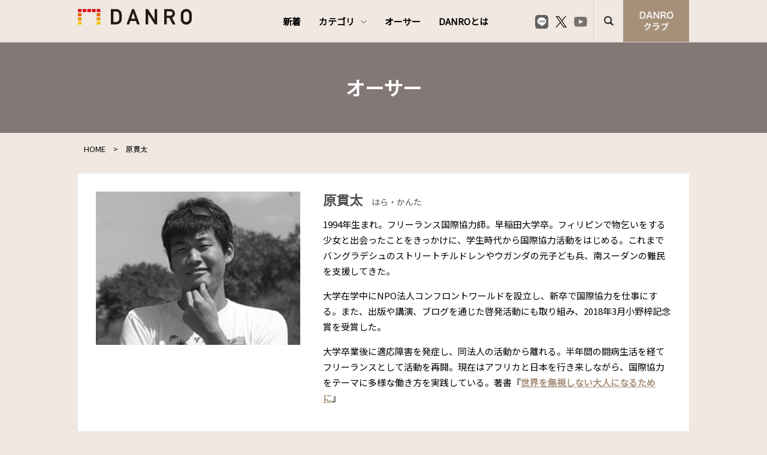

--- FILE ---
content_type: text/html; charset=UTF-8
request_url: https://danro.bar/author_category/hara_kanta/
body_size: 11323
content:
<!DOCTYPE html>
<html lang="ja">
<head>
<meta charset="UTF-8">
<meta name="keywords" content="DANRO,ダンロ,ひとり,一人,ソロ,おひとりさま,独身,おすすめ,バー,カフェ,酒場,旅,フリーランス,休日,出会い,趣味,副業">
        <meta name="description" content=1994年生まれ。フリーランス国際協力師。早稲田大学卒。フィリピンで物乞いをする少女と出会ったことをきっかけに、学生時代から国際協力活動をはじめる。これまでバングラデシュのストリートチルドレンやウガンダの元子ども兵、南スーダンの難民を支援してきた。

大学在学中にNPO法人コンフロントワールドを設立し、新卒で国際協力を仕事にする。また、出版や講演、ブログを通じた啓発活動にも取り組み、2018年3月小野梓記念賞を受賞した。

大学卒業後に適応障害を発症し、同法人の活動から離れる。半年間の闘病生活を経てフリーランスとして活動を再開。現在はアフリカと日本を行き来しながら、国際協力をテーマに多様な働き方を実践している。著書『世界を無視しない大人になるために』
">

<!-- OGP -->
<meta property="og:url" content="danro.bar/author_category/hara_kanta/">
<meta property="og:image:type" content="image/png">
<meta property="og:image:width" content="1200">
<meta property="og:image:height" content="630">
        <meta property="og:image" content="https://danro.bar/wp/wp-content/uploads/2020/10/e9f4dcf56d1ae8269ff0278fdece384a.jpg">
<meta property="og:title" content="原貫太 | DANRO">
        <meta name="description" content=1994年生まれ。フリーランス国際協力師。早稲田大学卒。フィリピンで物乞いをする少女と出会ったことをきっかけに、学生時代から国際協力活動をはじめる。これまでバングラデシュのストリートチルドレンやウガンダの元子ども兵、南スーダンの難民を支援してきた。

大学在学中にNPO法人コンフロントワールドを設立し、新卒で国際協力を仕事にする。また、出版や講演、ブログを通じた啓発活動にも取り組み、2018年3月小野梓記念賞を受賞した。

大学卒業後に適応障害を発症し、同法人の活動から離れる。半年間の闘病生活を経てフリーランスとして活動を再開。現在はアフリカと日本を行き来しながら、国際協力をテーマに多様な働き方を実践している。著書『世界を無視しない大人になるために』
">
<meta property="og:site_name" content="DANRO">
<meta property="og:type" content="website">
<meta property="og:locale" content="ja_JP">
<meta name="twitter:card" content="summary_large_image" />
<meta name="twitter:site" content="@tvguide" /><meta name="viewport" content="width=device-width, initial-scale=1.0, minimum-scale=1.0, maximum-scale=1.0">
<meta http-equiv="X-UA-Compatible" content="IE=edge">
<meta http-equiv="X-UA-Compatible" content="IE=edge">
<meta http-equiv="x-dns-prefetch-control" content="on">
<!-- Google Tag Manager -->
<script>(function(w,d,s,l,i){w[l]=w[l]||[];w[l].push({'gtm.start':
new Date().getTime(),event:'gtm.js'});var f=d.getElementsByTagName(s)[0],
j=d.createElement(s),dl=l!='dataLayer'?'&l='+l:'';j.async=true;j.src=
'https://www.googletagmanager.com/gtm.js?id='+i+dl;f.parentNode.insertBefore(j,f);
})(window,document,'script','dataLayer','GTM-P598RL5R');</script>
<!-- End Google Tag Manager -->
<link rel="apple-touch-icon" href="https://danro.bar/wp/wp-content/themes/danro/assets/images/apple-touch-icon.png">
<link rel="shortcut icon" href="https://danro.bar/wp/wp-content/themes/danro/assets/images/favicon.ico" />
<title>原貫太 | DANRO</title>
<script src="https://ajax.googleapis.com/ajax/libs/jquery/3.2.1/jquery.min.js"></script>
<script src="https://cdnjs.cloudflare.com/ajax/libs/jquery.matchHeight/0.7.2/jquery.matchHeight-min.js"></script>
<script src="https://cdnjs.cloudflare.com/ajax/libs/bxslider/4.2.15/jquery.bxslider.min.js"></script>
<script src="https://cdnjs.cloudflare.com/ajax/libs/Modaal/0.4.4/js/modaal.min.js"></script>
<meta name='robots' content='max-image-preview:large' />
<link rel='dns-prefetch' href='//codoc.jp' />
<link rel='dns-prefetch' href='//maxcdn.bootstrapcdn.com' />
<link rel="alternate" type="application/rss+xml" title="DANRO &raquo; フィード" href="https://danro.bar/feed/" />
<link rel="alternate" type="application/rss+xml" title="DANRO &raquo; コメントフィード" href="https://danro.bar/comments/feed/" />
<script type="text/javascript" id="wpp-js" src="https://danro.bar/wp/wp-content/plugins/wordpress-popular-posts/assets/js/wpp.min.js?ver=7.3.6" data-sampling="0" data-sampling-rate="100" data-api-url="https://danro.bar/wp-json/wordpress-popular-posts" data-post-id="0" data-token="004925ef2f" data-lang="0" data-debug="0"></script>
<link rel="alternate" type="application/rss+xml" title="DANRO &raquo; 原貫太 筆者 のフィード" href="https://danro.bar/author_category/hara_kanta/feed/" />
<script type="text/javascript">
/* <![CDATA[ */
window._wpemojiSettings = {"baseUrl":"https:\/\/s.w.org\/images\/core\/emoji\/14.0.0\/72x72\/","ext":".png","svgUrl":"https:\/\/s.w.org\/images\/core\/emoji\/14.0.0\/svg\/","svgExt":".svg","source":{"concatemoji":"https:\/\/danro.bar\/wp\/wp-includes\/js\/wp-emoji-release.min.js?ver=6.4.7"}};
/*! This file is auto-generated */
!function(i,n){var o,s,e;function c(e){try{var t={supportTests:e,timestamp:(new Date).valueOf()};sessionStorage.setItem(o,JSON.stringify(t))}catch(e){}}function p(e,t,n){e.clearRect(0,0,e.canvas.width,e.canvas.height),e.fillText(t,0,0);var t=new Uint32Array(e.getImageData(0,0,e.canvas.width,e.canvas.height).data),r=(e.clearRect(0,0,e.canvas.width,e.canvas.height),e.fillText(n,0,0),new Uint32Array(e.getImageData(0,0,e.canvas.width,e.canvas.height).data));return t.every(function(e,t){return e===r[t]})}function u(e,t,n){switch(t){case"flag":return n(e,"\ud83c\udff3\ufe0f\u200d\u26a7\ufe0f","\ud83c\udff3\ufe0f\u200b\u26a7\ufe0f")?!1:!n(e,"\ud83c\uddfa\ud83c\uddf3","\ud83c\uddfa\u200b\ud83c\uddf3")&&!n(e,"\ud83c\udff4\udb40\udc67\udb40\udc62\udb40\udc65\udb40\udc6e\udb40\udc67\udb40\udc7f","\ud83c\udff4\u200b\udb40\udc67\u200b\udb40\udc62\u200b\udb40\udc65\u200b\udb40\udc6e\u200b\udb40\udc67\u200b\udb40\udc7f");case"emoji":return!n(e,"\ud83e\udef1\ud83c\udffb\u200d\ud83e\udef2\ud83c\udfff","\ud83e\udef1\ud83c\udffb\u200b\ud83e\udef2\ud83c\udfff")}return!1}function f(e,t,n){var r="undefined"!=typeof WorkerGlobalScope&&self instanceof WorkerGlobalScope?new OffscreenCanvas(300,150):i.createElement("canvas"),a=r.getContext("2d",{willReadFrequently:!0}),o=(a.textBaseline="top",a.font="600 32px Arial",{});return e.forEach(function(e){o[e]=t(a,e,n)}),o}function t(e){var t=i.createElement("script");t.src=e,t.defer=!0,i.head.appendChild(t)}"undefined"!=typeof Promise&&(o="wpEmojiSettingsSupports",s=["flag","emoji"],n.supports={everything:!0,everythingExceptFlag:!0},e=new Promise(function(e){i.addEventListener("DOMContentLoaded",e,{once:!0})}),new Promise(function(t){var n=function(){try{var e=JSON.parse(sessionStorage.getItem(o));if("object"==typeof e&&"number"==typeof e.timestamp&&(new Date).valueOf()<e.timestamp+604800&&"object"==typeof e.supportTests)return e.supportTests}catch(e){}return null}();if(!n){if("undefined"!=typeof Worker&&"undefined"!=typeof OffscreenCanvas&&"undefined"!=typeof URL&&URL.createObjectURL&&"undefined"!=typeof Blob)try{var e="postMessage("+f.toString()+"("+[JSON.stringify(s),u.toString(),p.toString()].join(",")+"));",r=new Blob([e],{type:"text/javascript"}),a=new Worker(URL.createObjectURL(r),{name:"wpTestEmojiSupports"});return void(a.onmessage=function(e){c(n=e.data),a.terminate(),t(n)})}catch(e){}c(n=f(s,u,p))}t(n)}).then(function(e){for(var t in e)n.supports[t]=e[t],n.supports.everything=n.supports.everything&&n.supports[t],"flag"!==t&&(n.supports.everythingExceptFlag=n.supports.everythingExceptFlag&&n.supports[t]);n.supports.everythingExceptFlag=n.supports.everythingExceptFlag&&!n.supports.flag,n.DOMReady=!1,n.readyCallback=function(){n.DOMReady=!0}}).then(function(){return e}).then(function(){var e;n.supports.everything||(n.readyCallback(),(e=n.source||{}).concatemoji?t(e.concatemoji):e.wpemoji&&e.twemoji&&(t(e.twemoji),t(e.wpemoji)))}))}((window,document),window._wpemojiSettings);
/* ]]> */
</script>
<style id='wp-emoji-styles-inline-css' type='text/css'>

	img.wp-smiley, img.emoji {
		display: inline !important;
		border: none !important;
		box-shadow: none !important;
		height: 1em !important;
		width: 1em !important;
		margin: 0 0.07em !important;
		vertical-align: -0.1em !important;
		background: none !important;
		padding: 0 !important;
	}
</style>
<link rel='stylesheet' id='wp-block-library-css' href='https://danro.bar/wp/wp-includes/css/dist/block-library/style.min.css?ver=6.4.7' type='text/css' media='all' />
<style id='wp-block-library-theme-inline-css' type='text/css'>
.wp-block-audio figcaption{color:#555;font-size:13px;text-align:center}.is-dark-theme .wp-block-audio figcaption{color:hsla(0,0%,100%,.65)}.wp-block-audio{margin:0 0 1em}.wp-block-code{border:1px solid #ccc;border-radius:4px;font-family:Menlo,Consolas,monaco,monospace;padding:.8em 1em}.wp-block-embed figcaption{color:#555;font-size:13px;text-align:center}.is-dark-theme .wp-block-embed figcaption{color:hsla(0,0%,100%,.65)}.wp-block-embed{margin:0 0 1em}.blocks-gallery-caption{color:#555;font-size:13px;text-align:center}.is-dark-theme .blocks-gallery-caption{color:hsla(0,0%,100%,.65)}.wp-block-image figcaption{color:#555;font-size:13px;text-align:center}.is-dark-theme .wp-block-image figcaption{color:hsla(0,0%,100%,.65)}.wp-block-image{margin:0 0 1em}.wp-block-pullquote{border-bottom:4px solid;border-top:4px solid;color:currentColor;margin-bottom:1.75em}.wp-block-pullquote cite,.wp-block-pullquote footer,.wp-block-pullquote__citation{color:currentColor;font-size:.8125em;font-style:normal;text-transform:uppercase}.wp-block-quote{border-left:.25em solid;margin:0 0 1.75em;padding-left:1em}.wp-block-quote cite,.wp-block-quote footer{color:currentColor;font-size:.8125em;font-style:normal;position:relative}.wp-block-quote.has-text-align-right{border-left:none;border-right:.25em solid;padding-left:0;padding-right:1em}.wp-block-quote.has-text-align-center{border:none;padding-left:0}.wp-block-quote.is-large,.wp-block-quote.is-style-large,.wp-block-quote.is-style-plain{border:none}.wp-block-search .wp-block-search__label{font-weight:700}.wp-block-search__button{border:1px solid #ccc;padding:.375em .625em}:where(.wp-block-group.has-background){padding:1.25em 2.375em}.wp-block-separator.has-css-opacity{opacity:.4}.wp-block-separator{border:none;border-bottom:2px solid;margin-left:auto;margin-right:auto}.wp-block-separator.has-alpha-channel-opacity{opacity:1}.wp-block-separator:not(.is-style-wide):not(.is-style-dots){width:100px}.wp-block-separator.has-background:not(.is-style-dots){border-bottom:none;height:1px}.wp-block-separator.has-background:not(.is-style-wide):not(.is-style-dots){height:2px}.wp-block-table{margin:0 0 1em}.wp-block-table td,.wp-block-table th{word-break:normal}.wp-block-table figcaption{color:#555;font-size:13px;text-align:center}.is-dark-theme .wp-block-table figcaption{color:hsla(0,0%,100%,.65)}.wp-block-video figcaption{color:#555;font-size:13px;text-align:center}.is-dark-theme .wp-block-video figcaption{color:hsla(0,0%,100%,.65)}.wp-block-video{margin:0 0 1em}.wp-block-template-part.has-background{margin-bottom:0;margin-top:0;padding:1.25em 2.375em}
</style>
<style id='classic-theme-styles-inline-css' type='text/css'>
/*! This file is auto-generated */
.wp-block-button__link{color:#fff;background-color:#32373c;border-radius:9999px;box-shadow:none;text-decoration:none;padding:calc(.667em + 2px) calc(1.333em + 2px);font-size:1.125em}.wp-block-file__button{background:#32373c;color:#fff;text-decoration:none}
</style>
<style id='global-styles-inline-css' type='text/css'>
body{--wp--preset--color--black: #000000;--wp--preset--color--cyan-bluish-gray: #abb8c3;--wp--preset--color--white: #FFF;--wp--preset--color--pale-pink: #f78da7;--wp--preset--color--vivid-red: #cf2e2e;--wp--preset--color--luminous-vivid-orange: #ff6900;--wp--preset--color--luminous-vivid-amber: #fcb900;--wp--preset--color--light-green-cyan: #7bdcb5;--wp--preset--color--vivid-green-cyan: #00d084;--wp--preset--color--pale-cyan-blue: #8ed1fc;--wp--preset--color--vivid-cyan-blue: #0693e3;--wp--preset--color--vivid-purple: #9b51e0;--wp--preset--color--primary: #0073a8;--wp--preset--color--secondary: #005075;--wp--preset--color--dark-gray: #111;--wp--preset--color--light-gray: #767676;--wp--preset--gradient--vivid-cyan-blue-to-vivid-purple: linear-gradient(135deg,rgba(6,147,227,1) 0%,rgb(155,81,224) 100%);--wp--preset--gradient--light-green-cyan-to-vivid-green-cyan: linear-gradient(135deg,rgb(122,220,180) 0%,rgb(0,208,130) 100%);--wp--preset--gradient--luminous-vivid-amber-to-luminous-vivid-orange: linear-gradient(135deg,rgba(252,185,0,1) 0%,rgba(255,105,0,1) 100%);--wp--preset--gradient--luminous-vivid-orange-to-vivid-red: linear-gradient(135deg,rgba(255,105,0,1) 0%,rgb(207,46,46) 100%);--wp--preset--gradient--very-light-gray-to-cyan-bluish-gray: linear-gradient(135deg,rgb(238,238,238) 0%,rgb(169,184,195) 100%);--wp--preset--gradient--cool-to-warm-spectrum: linear-gradient(135deg,rgb(74,234,220) 0%,rgb(151,120,209) 20%,rgb(207,42,186) 40%,rgb(238,44,130) 60%,rgb(251,105,98) 80%,rgb(254,248,76) 100%);--wp--preset--gradient--blush-light-purple: linear-gradient(135deg,rgb(255,206,236) 0%,rgb(152,150,240) 100%);--wp--preset--gradient--blush-bordeaux: linear-gradient(135deg,rgb(254,205,165) 0%,rgb(254,45,45) 50%,rgb(107,0,62) 100%);--wp--preset--gradient--luminous-dusk: linear-gradient(135deg,rgb(255,203,112) 0%,rgb(199,81,192) 50%,rgb(65,88,208) 100%);--wp--preset--gradient--pale-ocean: linear-gradient(135deg,rgb(255,245,203) 0%,rgb(182,227,212) 50%,rgb(51,167,181) 100%);--wp--preset--gradient--electric-grass: linear-gradient(135deg,rgb(202,248,128) 0%,rgb(113,206,126) 100%);--wp--preset--gradient--midnight: linear-gradient(135deg,rgb(2,3,129) 0%,rgb(40,116,252) 100%);--wp--preset--font-size--small: 19.5px;--wp--preset--font-size--medium: 20px;--wp--preset--font-size--large: 36.5px;--wp--preset--font-size--x-large: 42px;--wp--preset--font-size--normal: 22px;--wp--preset--font-size--huge: 49.5px;--wp--preset--spacing--20: 0.44rem;--wp--preset--spacing--30: 0.67rem;--wp--preset--spacing--40: 1rem;--wp--preset--spacing--50: 1.5rem;--wp--preset--spacing--60: 2.25rem;--wp--preset--spacing--70: 3.38rem;--wp--preset--spacing--80: 5.06rem;--wp--preset--shadow--natural: 6px 6px 9px rgba(0, 0, 0, 0.2);--wp--preset--shadow--deep: 12px 12px 50px rgba(0, 0, 0, 0.4);--wp--preset--shadow--sharp: 6px 6px 0px rgba(0, 0, 0, 0.2);--wp--preset--shadow--outlined: 6px 6px 0px -3px rgba(255, 255, 255, 1), 6px 6px rgba(0, 0, 0, 1);--wp--preset--shadow--crisp: 6px 6px 0px rgba(0, 0, 0, 1);}:where(.is-layout-flex){gap: 0.5em;}:where(.is-layout-grid){gap: 0.5em;}body .is-layout-flow > .alignleft{float: left;margin-inline-start: 0;margin-inline-end: 2em;}body .is-layout-flow > .alignright{float: right;margin-inline-start: 2em;margin-inline-end: 0;}body .is-layout-flow > .aligncenter{margin-left: auto !important;margin-right: auto !important;}body .is-layout-constrained > .alignleft{float: left;margin-inline-start: 0;margin-inline-end: 2em;}body .is-layout-constrained > .alignright{float: right;margin-inline-start: 2em;margin-inline-end: 0;}body .is-layout-constrained > .aligncenter{margin-left: auto !important;margin-right: auto !important;}body .is-layout-constrained > :where(:not(.alignleft):not(.alignright):not(.alignfull)){max-width: var(--wp--style--global--content-size);margin-left: auto !important;margin-right: auto !important;}body .is-layout-constrained > .alignwide{max-width: var(--wp--style--global--wide-size);}body .is-layout-flex{display: flex;}body .is-layout-flex{flex-wrap: wrap;align-items: center;}body .is-layout-flex > *{margin: 0;}body .is-layout-grid{display: grid;}body .is-layout-grid > *{margin: 0;}:where(.wp-block-columns.is-layout-flex){gap: 2em;}:where(.wp-block-columns.is-layout-grid){gap: 2em;}:where(.wp-block-post-template.is-layout-flex){gap: 1.25em;}:where(.wp-block-post-template.is-layout-grid){gap: 1.25em;}.has-black-color{color: var(--wp--preset--color--black) !important;}.has-cyan-bluish-gray-color{color: var(--wp--preset--color--cyan-bluish-gray) !important;}.has-white-color{color: var(--wp--preset--color--white) !important;}.has-pale-pink-color{color: var(--wp--preset--color--pale-pink) !important;}.has-vivid-red-color{color: var(--wp--preset--color--vivid-red) !important;}.has-luminous-vivid-orange-color{color: var(--wp--preset--color--luminous-vivid-orange) !important;}.has-luminous-vivid-amber-color{color: var(--wp--preset--color--luminous-vivid-amber) !important;}.has-light-green-cyan-color{color: var(--wp--preset--color--light-green-cyan) !important;}.has-vivid-green-cyan-color{color: var(--wp--preset--color--vivid-green-cyan) !important;}.has-pale-cyan-blue-color{color: var(--wp--preset--color--pale-cyan-blue) !important;}.has-vivid-cyan-blue-color{color: var(--wp--preset--color--vivid-cyan-blue) !important;}.has-vivid-purple-color{color: var(--wp--preset--color--vivid-purple) !important;}.has-black-background-color{background-color: var(--wp--preset--color--black) !important;}.has-cyan-bluish-gray-background-color{background-color: var(--wp--preset--color--cyan-bluish-gray) !important;}.has-white-background-color{background-color: var(--wp--preset--color--white) !important;}.has-pale-pink-background-color{background-color: var(--wp--preset--color--pale-pink) !important;}.has-vivid-red-background-color{background-color: var(--wp--preset--color--vivid-red) !important;}.has-luminous-vivid-orange-background-color{background-color: var(--wp--preset--color--luminous-vivid-orange) !important;}.has-luminous-vivid-amber-background-color{background-color: var(--wp--preset--color--luminous-vivid-amber) !important;}.has-light-green-cyan-background-color{background-color: var(--wp--preset--color--light-green-cyan) !important;}.has-vivid-green-cyan-background-color{background-color: var(--wp--preset--color--vivid-green-cyan) !important;}.has-pale-cyan-blue-background-color{background-color: var(--wp--preset--color--pale-cyan-blue) !important;}.has-vivid-cyan-blue-background-color{background-color: var(--wp--preset--color--vivid-cyan-blue) !important;}.has-vivid-purple-background-color{background-color: var(--wp--preset--color--vivid-purple) !important;}.has-black-border-color{border-color: var(--wp--preset--color--black) !important;}.has-cyan-bluish-gray-border-color{border-color: var(--wp--preset--color--cyan-bluish-gray) !important;}.has-white-border-color{border-color: var(--wp--preset--color--white) !important;}.has-pale-pink-border-color{border-color: var(--wp--preset--color--pale-pink) !important;}.has-vivid-red-border-color{border-color: var(--wp--preset--color--vivid-red) !important;}.has-luminous-vivid-orange-border-color{border-color: var(--wp--preset--color--luminous-vivid-orange) !important;}.has-luminous-vivid-amber-border-color{border-color: var(--wp--preset--color--luminous-vivid-amber) !important;}.has-light-green-cyan-border-color{border-color: var(--wp--preset--color--light-green-cyan) !important;}.has-vivid-green-cyan-border-color{border-color: var(--wp--preset--color--vivid-green-cyan) !important;}.has-pale-cyan-blue-border-color{border-color: var(--wp--preset--color--pale-cyan-blue) !important;}.has-vivid-cyan-blue-border-color{border-color: var(--wp--preset--color--vivid-cyan-blue) !important;}.has-vivid-purple-border-color{border-color: var(--wp--preset--color--vivid-purple) !important;}.has-vivid-cyan-blue-to-vivid-purple-gradient-background{background: var(--wp--preset--gradient--vivid-cyan-blue-to-vivid-purple) !important;}.has-light-green-cyan-to-vivid-green-cyan-gradient-background{background: var(--wp--preset--gradient--light-green-cyan-to-vivid-green-cyan) !important;}.has-luminous-vivid-amber-to-luminous-vivid-orange-gradient-background{background: var(--wp--preset--gradient--luminous-vivid-amber-to-luminous-vivid-orange) !important;}.has-luminous-vivid-orange-to-vivid-red-gradient-background{background: var(--wp--preset--gradient--luminous-vivid-orange-to-vivid-red) !important;}.has-very-light-gray-to-cyan-bluish-gray-gradient-background{background: var(--wp--preset--gradient--very-light-gray-to-cyan-bluish-gray) !important;}.has-cool-to-warm-spectrum-gradient-background{background: var(--wp--preset--gradient--cool-to-warm-spectrum) !important;}.has-blush-light-purple-gradient-background{background: var(--wp--preset--gradient--blush-light-purple) !important;}.has-blush-bordeaux-gradient-background{background: var(--wp--preset--gradient--blush-bordeaux) !important;}.has-luminous-dusk-gradient-background{background: var(--wp--preset--gradient--luminous-dusk) !important;}.has-pale-ocean-gradient-background{background: var(--wp--preset--gradient--pale-ocean) !important;}.has-electric-grass-gradient-background{background: var(--wp--preset--gradient--electric-grass) !important;}.has-midnight-gradient-background{background: var(--wp--preset--gradient--midnight) !important;}.has-small-font-size{font-size: var(--wp--preset--font-size--small) !important;}.has-medium-font-size{font-size: var(--wp--preset--font-size--medium) !important;}.has-large-font-size{font-size: var(--wp--preset--font-size--large) !important;}.has-x-large-font-size{font-size: var(--wp--preset--font-size--x-large) !important;}
.wp-block-navigation a:where(:not(.wp-element-button)){color: inherit;}
:where(.wp-block-post-template.is-layout-flex){gap: 1.25em;}:where(.wp-block-post-template.is-layout-grid){gap: 1.25em;}
:where(.wp-block-columns.is-layout-flex){gap: 2em;}:where(.wp-block-columns.is-layout-grid){gap: 2em;}
.wp-block-pullquote{font-size: 1.5em;line-height: 1.6;}
</style>
<link rel='stylesheet' id='wordpress-popular-posts-css-css' href='https://danro.bar/wp/wp-content/plugins/wordpress-popular-posts/assets/css/wpp.css?ver=7.3.6' type='text/css' media='all' />
<link rel='stylesheet' id='twentynineteen-style-css' href='https://danro.bar/wp/wp-content/themes/danro/style.css?ver=1.0.0' type='text/css' media='all' />
<link rel='stylesheet' id='twentynineteen-print-style-css' href='https://danro.bar/wp/wp-content/themes/danro/print.css?ver=1.0.0' type='text/css' media='print' />
<link rel='stylesheet' id='wp-pagenavi-css' href='https://danro.bar/wp/wp-content/plugins/wp-pagenavi/pagenavi-css.css?ver=2.70' type='text/css' media='all' />
<link rel='stylesheet' id='font-awesome-css' href='//maxcdn.bootstrapcdn.com/font-awesome/4.3.0/css/font-awesome.min.css?ver=4.3.0' type='text/css' media='all' />
<link rel='stylesheet' id='dkpdf-frontend-css' href='https://danro.bar/wp/wp-content/plugins/dk-pdf/assets/css/frontend.css?ver=1.9.6' type='text/css' media='all' />
<script type="text/javascript" src="https://danro.bar/wp/wp-content/themes/danro/assets/js/script.js?ver=1.0" id="script-js"></script>
<script type="text/javascript"  src="https://codoc.jp/js/cms-connect.js?ver=6.4.7" id="codoc-injector-js-js"  data-css="blue"  data-connect-code="bG6v2jthDA" data-usercode="DIvzoGrEXg" defer></script>
<script type="text/javascript" src="https://danro.bar/wp/wp-includes/js/jquery/jquery.min.js?ver=3.7.1" id="jquery-core-js"></script>
<script type="text/javascript" src="https://danro.bar/wp/wp-includes/js/jquery/jquery-migrate.min.js?ver=3.4.1" id="jquery-migrate-js"></script>
<link rel="https://api.w.org/" href="https://danro.bar/wp-json/" /><link rel="alternate" type="application/json" href="https://danro.bar/wp-json/wp/v2/author_category/126" /><link rel="EditURI" type="application/rsd+xml" title="RSD" href="https://danro.bar/wp/xmlrpc.php?rsd" />
<meta name="generator" content="WordPress 6.4.7" />
                <script>
                    var ajaxUrl = 'https://danro.bar/wp/wp-admin/admin-ajax.php';
                </script>
                    <style id="wpp-loading-animation-styles">@-webkit-keyframes bgslide{from{background-position-x:0}to{background-position-x:-200%}}@keyframes bgslide{from{background-position-x:0}to{background-position-x:-200%}}.wpp-widget-block-placeholder,.wpp-shortcode-placeholder{margin:0 auto;width:60px;height:3px;background:#dd3737;background:linear-gradient(90deg,#dd3737 0%,#571313 10%,#dd3737 100%);background-size:200% auto;border-radius:3px;-webkit-animation:bgslide 1s infinite linear;animation:bgslide 1s infinite linear}</style>
            		<style type="text/css" id="wp-custom-css">
			.codoc-support-title{
	line-height: 150%; 
}

figcaption {
    line-height: 150%;
}		</style>
		<link rel='stylesheet' href='https://danro.bar/wp/wp-content/themes/danro/add.css' type='text/css' media='all' />
<script async src="https://www.googletagmanager.com/gtag/js?id=UA-179431716-1"></script>
<script>
  window.dataLayer = window.dataLayer || [];
  function gtag(){dataLayer.push(arguments);}
  gtag('js', new Date());

  gtag('config', 'UA-179431716-1');
</script>
<!-- Google tag (gtag.js) -->
<script async src="https://www.googletagmanager.com/gtag/js?id=G-GFPZ30BD1Y"></script>
<script>
  window.dataLayer = window.dataLayer || [];
  function gtag(){dataLayer.push(arguments);}
  gtag('js', new Date());

  gtag('config', 'G-GFPZ30BD1Y');
</script>
</head>
<body class="archive tax-author_category term-hara_kanta term-126 wp-embed-responsive codoc-theme-blue hfeed image-filters-enabled">
<!-- Google Tag Manager (noscript) -->
<noscript><iframe src="https://www.googletagmanager.com/ns.html?id=GTM-P598RL5R"
height="0" width="0" style="display:none;visibility:hidden"></iframe></noscript>
<!-- End Google Tag Manager (noscript) -->
<div class="clearance--box"></div>
<div id="page--top"></div>
<header class="l--header">
<div class="l--header__wrap">
<div class="l--header__inner">
        <aside class="l--header-logo"><a href="https://danro.bar"><img src="https://danro.bar/wp/wp-content/themes/danro/assets/images/common/header/logo.svg" alt="DANRO"></a></aside>
      <!-- <aside class="l--header-logoText">ひとりを楽しむ</aside> -->
    <div class="burger--wrap">
    <div class="burger">
        <div class="line"></div>
    </div>
    </div>
        <nav class="l--snsLinks pc">
    <ul class="l--snsLinks-list">
        <li><a href="https://lin.ee/FQVfMWt"><img src="https://danro.bar/wp/wp-content/uploads/2024/01/LINE_Brand_icon_mono.png"></a></li>
        <li><a href="https://twitter.com/danro_bar"><img src="https://danro.bar/wp/wp-content/uploads/2024/01/logo-black_mini2.png"></a></li>
        <li><a href="https://www.youtube.com/channel/UCfzyvdr3EHguMQCSy2s7UuQ"><img src="https://danro.bar/wp/wp-content/uploads/2020/08/icon__sns_yo.png"></a></li>
        </ul>
    </nav>
        <nav class="l--gmenuNav navigation">
    <div class="navigation--content">
        <ul class="l--gmenu-list">
                    <li><a href="/newrelease/">新着</a></li>
                            <li class="smp--secondLevel"><a href="#">カテゴリ<i></i></a>
        <ul class="sub__menu">
        <div class="sub__menu__container">
        
            <li><a href="/category/kurasu/">ひとりで暮らす</a>
                            <ul class="sub__menu__c">
                                <li><a href="/category/meshi/">ひとり飯</a></li>
                                <li><a href="/category/kaden/">ひとり家電</a></li>
                                <li><a href="/category/kekkonkan/">独身の結婚観</a></li>
                                </ul>
            </li>
            
        
            <li><a href="/category/asobu/">ひとりで遊ぶ</a>
                            <ul class="sub__menu__c">
                                <li><a href="/category/camp/">ソロキャンプ</a></li>
                                <li><a href="/category/nomi/">ひとり飲み</a></li>
                                <li><a href="/category/tabi/">ひとり旅</a></li>
                                </ul>
            </li>
            
        
            <li><a href="/category/hataraku/">ひとりで働く</a>
                            <ul class="sub__menu__c">
                                <li><a href="/category/freelance">フリーランス</a></li>
                                <li><a href="/category/kaisha/">ひとり会社</a></li>
                                <li><a href="/category/shigoto/">ひとり仕事</a></li>
                                </ul>
            </li>
            
        
            <li><a href="/category/kangaeru/">ひとりで考える</a>
                            <ul class="sub__menu__c">
                                <li><a href="/category/tsukuru/">ひとりで作る</a></li>
                                <li><a href="/category/manabu/">ひとりで学ぶ</a></li>
                                <li><a href="/category/shiko/">ひとり思考</a></li>
                                </ul>
            </li>
            
                </div>
        </ul>
        </li>
                            <li><a href="/author/">オーサー</a></li>
                            <li><a href="/about/">DANROとは</a></li>
                    </ul>
                <nav class="l--snsLinks smp">
        <ul class="l--snsLinks-list">
                <li><a href="https://lin.ee/FQVfMWt"><img src="https://danro.bar/wp/wp-content/uploads/2024/01/LINE_Brand_icon_mono.png"></a></li>
                <li><a href="https://twitter.com/danro_bar"><img src="https://danro.bar/wp/wp-content/uploads/2024/01/logo-black_mini2.png"></a></li>
                <li><a href="https://www.youtube.com/channel/UCfzyvdr3EHguMQCSy2s7UuQ"><img src="https://danro.bar/wp/wp-content/uploads/2020/08/icon__sns_yo.png"></a></li>
                </ul>
        </nav>
                <section class="l--smpSearch smp">
            <div class="l--smpSearch-content__box">
            <form method="get" id="searchform" action="https://danro.bar/">
            <input type="search" placeholder="検索する" name="s" id="search" class="searchBox" onfocus="this.placeholder=''" onblur="this.placeholder='検索する'">
            <button class="l--smpSearch-content__boxButton" value="Search" type="submit"></button>
            </form>
            </div>
        </section>
    </div>
    </nav>
    <span class="l--searchButton pc"></span>
    <section class="l--searchButtonWrap element1">
    <div class="l--searchButton-content">
        <div class="l--searchButton-content__box">
        <form method="get" id="searchform" action="https://danro.bar/">
        <input type="search" placeholder="検索する" name="s" id="search" class="searchBox" onfocus="this.placeholder=''" onblur="this.placeholder='検索する'">
        <button class="l--searchButton-content__boxButton" value="Search" type="submit"></button>
        </form>
        </div>
    </div>
    <div class="l--searchOverlay"></div>
    </section>
    <a href="https://note.com/danrobar/circle" class="l--exButton-note" target="_blank" onClick="gtag(‘event’, ‘header_supporter_click’, {‘event_category’: ‘kakin’});">
    <span class="l--exButton-note-contents"><img src="https://danro.bar/wp/wp-content/themes/danro/assets/images/common/header/icon__note.png" alt="DANRO"></span>
    </a>
</div>
</div>
</header><article class="edit-post-layout l--wrapper 12754998">
<section class="l--headline post-headline">
<div class="l--headline__inner">
    <h1 class="l--headline-title">オーサー</h1>
</div>
</section>
<nav class="l--topicPath">
<span property="itemListElement" typeof="ListItem"><a property="item" typeof="WebPage" title="Go to DANRO." href="https://danro.bar" class="home" ><span property="name">HOME</span></a><meta property="position" content="1"></span> &gt; <span property="itemListElement" typeof="ListItem"><span property="name">原貫太</span><meta property="position" content="2"></span></nav>
<div class="l--container 12754998 post__article">
    <div class="l--content">
    <div class="cmn--contents editor-styles-wrapper">
    <section class="author-profile">
    <div class="author-profile__inner">
        
                <picture class="author-profile-images">
        <img src="https://danro.bar/wp/wp-content/uploads/2020/10/e9f4dcf56d1ae8269ff0278fdece384a.jpg" alt="">
        </picture>
        <div class="author-profile-contents">
            <h3 class="author-profile-title"><span class="author-profile-titleName">原貫太</span><span class="author-profile-titleKana">はら・かんた</span></h3>
            <div class="author-profile-contentsText">
            <p>1994年生まれ。フリーランス国際協力師。早稲田大学卒。フィリピンで物乞いをする少女と出会ったことをきっかけに、学生時代から国際協力活動をはじめる。これまでバングラデシュのストリートチルドレンやウガンダの元子ども兵、南スーダンの難民を支援してきた。</p>
<p>大学在学中にNPO法人コンフロントワールドを設立し、新卒で国際協力を仕事にする。また、出版や講演、ブログを通じた啓発活動にも取り組み、2018年3月小野梓記念賞を受賞した。</p>
<p>大学卒業後に適応障害を発症し、同法人の活動から離れる。半年間の闘病生活を経てフリーランスとして活動を再開。現在はアフリカと日本を行き来しながら、国際協力をテーマに多様な働き方を実践している。著書『<a href="https://amzn.to/3om46m2" rel="noopener" target="_blank"><strong>世界を無視しない大人になるために</strong></a>』</p>
            </div>
        </div>
    </div>
    </section>
    <section class="articleBlock__wrap">
            <div class="articleBlock-list">
    <div class="articleBlock-list__inner">
        <picture class="articleBlock-list-photo">
                        <a href="https://danro.bar/12754998/"><img width="320" height="230" src="https://danro.bar/wp/wp-content/uploads/2021/03/300a9aaed16d521eb34b7d8c6c0be677-320x230.jpg" class="img" alt="" decoding="async" loading="lazy" sizes="(max-width: 34.9rem) calc(100vw - 2rem), (max-width: 53rem) calc(8 * (100vw / 12)), (min-width: 53rem) calc(6 * (100vw / 12)), 100vw" /></a>
                </picture>
        <div class="articleBlock-list-contents">
        <h2 class="articleBlock-list-title"><a href="https://danro.bar/12754998/">生理をよく知らないフリーランスの日本人男、アフリカで布ナプキンを作る（ひとり国際協力 3）</a></h2>
        <aside class="articleBlock-list-meta">
        <ul class="author_category-list">
                                <li>
        <a href="https://danro.bar/author_category/hara_kanta/">
        <figure class="author_category-list-images"><img src="https://danro.bar/wp/wp-content/uploads/2020/10/30e678174c7b9a70db6b41d4fabb374d.jpg"></figure>
        <span class="author_category-list-name">原貫太</span>
        </a>
        </li>
                        </ul>
			<!--
        <span class="author_category-list-date">2019.10.02</span>
			-->
                <ul class="cmn_category-list">
                                                                <li><a href="https://danro.bar/category/freelance">フリーランス</a></li>
                </ul>
        </aside>
        </div>
    </div>
    </div>
        <div class="articleBlock-list">
    <div class="articleBlock-list__inner">
        <picture class="articleBlock-list-photo">
                        <a href="https://danro.bar/12319705/"><img width="320" height="230" src="https://danro.bar/wp/wp-content/uploads/2020/11/fcd0cfa54336bd9bb96bebeb284f497c-320x230.jpg" class="img" alt="" decoding="async" loading="lazy" sizes="(max-width: 34.9rem) calc(100vw - 2rem), (max-width: 53rem) calc(8 * (100vw / 12)), (min-width: 53rem) calc(6 * (100vw / 12)), 100vw" /></a>
                </picture>
        <div class="articleBlock-list-contents">
        <h2 class="articleBlock-list-title"><a href="https://danro.bar/12319705/">僕がウガンダで現地の友人とYouTubeを始めたわけ（ひとり国際協力 2）</a></h2>
        <aside class="articleBlock-list-meta">
        <ul class="author_category-list">
                                <li>
        <a href="https://danro.bar/author_category/hara_kanta/">
        <figure class="author_category-list-images"><img src="https://danro.bar/wp/wp-content/uploads/2020/10/30e678174c7b9a70db6b41d4fabb374d.jpg"></figure>
        <span class="author_category-list-name">原貫太</span>
        </a>
        </li>
                        </ul>
			<!--
        <span class="author_category-list-date">2019.04.25</span>
			-->
                <ul class="cmn_category-list">
                                                                <li><a href="https://danro.bar/category/freelance">フリーランス</a></li>
                </ul>
        </aside>
        </div>
    </div>
    </div>
        <div class="articleBlock-list">
    <div class="articleBlock-list__inner">
        <picture class="articleBlock-list-photo">
                        <a href="https://danro.bar/12226164/"><img width="320" height="230" src="https://danro.bar/wp/wp-content/uploads/2020/10/e5d67599bbb698e0cb7ec7a0713419e2-5-320x230.jpg" class="img" alt="" decoding="async" loading="lazy" sizes="(max-width: 34.9rem) calc(100vw - 2rem), (max-width: 53rem) calc(8 * (100vw / 12)), (min-width: 53rem) calc(6 * (100vw / 12)), 100vw" /></a>
                </picture>
        <div class="articleBlock-list-contents">
        <h2 class="articleBlock-list-title"><a href="https://danro.bar/12226164/">僕がフリーランスで国際協力に挑む理由 「一人でも、きっと世界は変えられる」（ひとり国際協力 1）</a></h2>
        <aside class="articleBlock-list-meta">
        <ul class="author_category-list">
                                <li>
        <a href="https://danro.bar/author_category/hara_kanta/">
        <figure class="author_category-list-images"><img src="https://danro.bar/wp/wp-content/uploads/2020/10/30e678174c7b9a70db6b41d4fabb374d.jpg"></figure>
        <span class="author_category-list-name">原貫太</span>
        </a>
        </li>
                        </ul>
			<!--
        <span class="author_category-list-date">2019.03.21</span>
			-->
                <ul class="cmn_category-list">
                                                                <li><a href="https://danro.bar/category/freelance">フリーランス</a></li>
                </ul>
        </aside>
        </div>
    </div>
    </div>
        </section>
    <ul class="cmn--buttonWrap">
    <li><a href="https://danro.bar/author/" class="cmn--button01">オーサー一覧へ</a></li>
    </ul>
        </div>
    </div>
</div>
</article>
<section class="l--cmnobj">
<div class="l--cmnobj__inner">
<h2 class="cmn-title">こちらもおすすめ</h2>
<div class="recommnedBlock-list">
	<a href="https://danro.bar/25033001-2/" class="recommnedBlock-list__box">
	<picture class="recommnedBlock-list-images">
            <img width="320" height="230" src="https://danro.bar/wp/wp-content/uploads/2025/03/lemon_top-320x230.jpg" class="img" alt="" decoding="async" loading="lazy" sizes="(max-width: 34.9rem) calc(100vw - 2rem), (max-width: 53rem) calc(8 * (100vw / 12)), (min-width: 53rem) calc(6 * (100vw / 12)), 100vw" />    	</picture>
	<h3 class="recommnedBlock-list-title">「自分を変えたくて、引っ越した」 本と暮らすひとりの時間が教えてくれたこと</h3>
	</a>
	<a href="https://danro.bar/12281702-2/" class="recommnedBlock-list__box">
	<picture class="recommnedBlock-list-images">
            <img width="320" height="230" src="https://danro.bar/wp/wp-content/uploads/2021/11/88657803b1e7af787dc8df3c6c034451-320x230.jpg" class="img" alt="" decoding="async" loading="lazy" sizes="(max-width: 34.9rem) calc(100vw - 2rem), (max-width: 53rem) calc(8 * (100vw / 12)), (min-width: 53rem) calc(6 * (100vw / 12)), 100vw" />    	</picture>
	<h3 class="recommnedBlock-list-title">中央線をひたすら西へ西へ、そこで見つけた清らかな「聖地」（大都会の黙考スポット 7）</h3>
	</a>
	<a href="https://danro.bar/12538097-2/" class="recommnedBlock-list__box">
	<picture class="recommnedBlock-list-images">
            <img width="320" height="230" src="https://danro.bar/wp/wp-content/uploads/2021/08/683590e41d832b783486cce0f0a7f7fc-320x230.jpg" class="img" alt="" decoding="async" loading="lazy" sizes="(max-width: 34.9rem) calc(100vw - 2rem), (max-width: 53rem) calc(8 * (100vw / 12)), (min-width: 53rem) calc(6 * (100vw / 12)), 100vw" />    	</picture>
	<h3 class="recommnedBlock-list-title">市場を切り開く「自信のない確信」があった 3000個のラジカセを収集した男</h3>
	</a>
	<a href="https://danro.bar/21102501-2/" class="recommnedBlock-list__box">
	<picture class="recommnedBlock-list-images">
            <img width="320" height="230" src="https://danro.bar/wp/wp-content/uploads/2021/10/food_catch-320x230.jpg" class="img" alt="" decoding="async" loading="lazy" sizes="(max-width: 34.9rem) calc(100vw - 2rem), (max-width: 53rem) calc(8 * (100vw / 12)), (min-width: 53rem) calc(6 * (100vw / 12)), 100vw" />    	</picture>
	<h3 class="recommnedBlock-list-title">独身40代男性。ひとりで料理するのがつらい。なぜなのか、考えてみた</h3>
	</a>
</div>
</div>
</section>

	<section class="l--cmnFoot">
	<div class="l--cmnFoot__inner">

						<div class="l--cmnFoot-about">
		<h2 class="l--cmnFoot-about-title">DANROクラブ</h2>
		<p class="l--cmnFoot-about-text">DANROのオーサーやファン、サポーターが集まる<br>オンラインのコミュニティです。</p>
		<a href="https://note.com/danrobar" class="cmn--button01" target="_blank" onClick="gtag(‘event’, ‘footer_supporter_click’, {‘event_category’: ‘kakin’});">もっと見る</a>
		</div>
	</div>
	</section>

<footer class="l--footer">
<div class="l--footer__inner">
	<aside class="l--footer-logo">
	<a href="https://danro.bar" class="l--footer-logoImages"><img src="https://danro.bar/wp/wp-content/themes/danro/assets/images/common/footer/logo.svg" alt="DANRO"></a>
	</aside>
			<ul class="l--footer-list">
		<li><a href="/about/">DANROとは</a></li>
		<li><a href="/contact/">お問い合わせ</a></li>
		<li><a href="/policy/">サイトポリシー</a></li>
		<li><a href="/terms/">特定商取引法に基づく表記</a></li>
		<li><a href="https://www.coltnet.co.jp/" target="_blank">運営会社</a></li>
		</ul>
		</div>
<small class="l--footer-copyRight">© coltnet.inc  All rights reserved. </small>
</footer>
<p class="page--top-wrap"><a href="#page--top" class="page--top"></a></p>
<!-- User Heat Tag -->
<script type="text/javascript">
(function(add, cla){window['UserHeatTag']=cla;window[cla]=window[cla]||function(){(window[cla].q=window[cla].q||[]).push(arguments)},window[cla].l=1*new Date();var ul=document.createElement('script');var tag = document.getElementsByTagName('script')[0];ul.async=1;ul.src=add;tag.parentNode.insertBefore(ul,tag);})('//uh.nakanohito.jp/uhj2/uh.js', '_uhtracker');_uhtracker({id:'uhnC10D1qc'});
</script>
<!-- End User Heat Tag --><script type="text/javascript" src="https://danro.bar/wp/wp-content/plugins/dk-pdf/assets/js/frontend.js?ver=1.9.6" id="dkpdf-frontend-js"></script>
  <script>
  /(trident|msie)/i.test(navigator.userAgent)&&document.getElementById&&window.addEventListener&&window.addEventListener("hashchange",function(){var t,e=location.hash.substring(1);/^[A-z0-9_-]+$/.test(e)&&(t=document.getElementById(e))&&(/^(?:a|select|input|button|textarea)$/i.test(t.tagName)||(t.tabIndex=-1),t.focus())},!1);
  </script>
  </body>
</html>

--- FILE ---
content_type: text/css
request_url: https://danro.bar/wp/wp-content/themes/danro/add.css
body_size: 1292
content:
@CHARSET "UTF-8";


.codoc-entries{
	  margin-top: 30px;
}

/**
.codoc-like-wrap{
	display: none !important;
}

.codoc-bottom{
	display: none !important;
}
*/

.article-pages .article-balloon {
  position: relative;
  margin-bottom: 20px;
  padding-left: 90px;
}

@media (max-width: 768px) {
  .article-pages .article-balloon {
    min-height: 65px;
    margin-bottom: 15px;
    padding-left: 76px;
  }
}

.article-pages .article-balloon__img {
  position: absolute;
  top: 0;
  left: 0;
  width: 70px;
  height: 70px;
}

@media (max-width: 768px) {
  .article-pages .article-balloon__img {
    width: 65px;
    height: 65px;
  }
}

.article-pages .article-balloon__img > img {
  max-width: 100%;
  margin: 0;
  display: block;
}

.article-pages .article-balloon__text {
  position: relative;
  padding: 22px 20px;
  border: 1px solid #8a807e;
  border-radius: 7px;
}

@media (max-width: 768px) {
  .article-pages .article-balloon__text {
    padding: 12px 15px;
  }
}

.article-pages .article-balloon__text:before {
  content: "";
  position: absolute;
  top: 28px;
  left: 0;
  -webkit-transform: translate(-100%, 0);
          transform: translate(-100%, 0);
  width: 13px;
  height: 14px;
  background-repeat: no-repeat;
  background-size: 100%;
  background-position: 0 0;
}

@media (max-width: 768px) {
  .article-pages .article-balloon__text:before {
    top: 20px;
    width: 7px;
    height: 8px;
  }
}

.article-pages .article-balloon__text > *:last-child {
  margin-bottom: 0;
}

.article-pages .article-balloon.-color1 .article-balloon__text {
  color: #fff;
  background-color: #8a807e;
}

.article-pages .article-balloon.-color1 .article-balloon__text:before {
  background-image: url("../img/article/balloon-img-01.png");
}

@media (max-width: 768px) {
  .article-pages .article-balloon.-color1 .article-balloon__text:before {
    background-image: url("../img/article/balloon-img-01.png");
  }
}

.article-pages .article-balloon.-color2 .article-balloon__text:before {
  background-image: url("../img/article/balloon-img-02.png");
}

@media (max-width: 768px) {
  .article-pages .article-balloon.-color2 .article-balloon__text:before {
    background-image: url("../img/article/balloon-img-02.png");
  }
}


/*
     single[feature]
--------------------------------------------------------------*/
.s--feature {
  margin: 0 0 30px;
}

.s--feature__inner {
  padding: 0 40px;
  max-width: 1020px;
  margin: 0 auto;
}

.s--featureBox {
  background-color: #FFF;
}

.s--featureBox__inner {
	margin: 30px;
  padding: 20px;
}

.s--featureBox-main {
  display: flex;
  justify-content: space-between;
  margin: 0 0 30px;
}

.s--featureBox-main-images {
  width: 39.79%;
  display: block;
}

.s--featureBox-main-images img {
  width: 100%;
  vertical-align: bottom;
  height: auto;
}

.s--featureBox-main-contents {
  width: 58.16%;
}

.s--featureBox-main-contentsText p {
  font-size: 1.3rem;
  line-height: 1.75;
  margin: 0 0 25px;
}

.s--featureBox-main-title {
  font-size: 2.2rem;
  color: #000;
  margin: 0 0 20px;
}

.s--featureBox-main-links {
  display: inline-block;
  padding: 0 0 0 30px;
  font-weight: bold;
  -webkit-transition: all 0.6s ease;
  -moz-transition: all 0.6s ease;
  -o-transition: all 0.6s ease;
  transition: all  0.6s ease;
  background-image: url(assets/images/common/parts/arrow__01_df.png);
  background-repeat: no-repeat;
  background-size: 20px;
  background-position: left center;
}

.s--featureBox-main-links:link {
  color: #A69079;
  text-decoration: none;
}

.s--featureBox-main-links:visited {
  color: #A69079;
  text-decoration: none;
}

.s--featureBox-main-links:hover {
  color: #A69079;
  text-decoration: none;
  opacity: 0.65;
}

.s--featureBox-post {
  display: flex;
  flex-wrap: wrap;
}

.s--featureBox-post__box {
  display: block;
  display: block;
  width: 23.46%;
  margin: 0 2.04% 20px 0;
  -webkit-transition: all 0.6s ease;
  -moz-transition: all 0.6s ease;
  -o-transition: all 0.6s ease;
  transition: all  0.6s ease;
}

.s--featureBox-post__box:nth-child(4n) {
  margin: 0 0 20px;
}

.s--featureBox-post__box:link {
  color: #000;
  text-decoration: none;
}

.s--featureBox-post__box:visited {
  color: #000;
  text-decoration: none;
}

.s--featureBox-post__box:hover {
  color: #000;
  text-decoration: none;
  opacity: 0.65;
}

.s--featureBox-post-images {
  width: 100%;
  display: block;
  margin: 0 0 15px;
}

.s--featureBox-post-images img {
  width: 100%;
  vertical-align: bottom;
  height: auto;
}

.s--featureBox-post-title {
  font-size: 1.6rem;
  border: none;
  line-height: 1.35;
}

#s--featureBox-post-title-margin-less {
	margin: 0;
}

@media screen and (max-width: 768px) {
  .s--feature {
    margin: 0 0 10.66667vw;
  }
  .s--feature__inner {
    padding: 0 5.33333vw;
    max-width: initial;
  }
  .s--featureBox__inner {
    padding: 2.66667vw;
  }
  .s--featureBox-main {
    display: block;
    margin: 0 0 5.33333vw;
  }
  .s--featureBox-main-images {
    width: auto;
    display: block;
    margin: 0 0 5.33333vw;
  }
  .s--featureBox-main-images img {
    width: 100%;
    vertical-align: bottom;
    height: auto;
  }
  .s--featureBox-main-contents {
    width: auto;
  }
  .s--featureBox-main-contentsText p {
    font-size: 3.46667vw;
    line-height: 1.75;
    margin: 0 0 5.33333vw;
  }
  .s--featureBox-main-title {
    font-size: 4.8vw;
    margin: 0 0 2.66667vw;
  }
  .s--featureBox-main-links {
    padding: 0 0 0 5.33333vw;
    background-size: 4vw;
  }
  .s--featureBox-post {
    display: flex;
    flex-wrap: wrap;
  }
  .s--featureBox-post__box {
    display: block;
    width: 47.76%;
    margin: 0 4.47% 5.33333vw 0;
  }
  .s--featureBox-post__box:nth-child(4n) {
    margin: 0 0 5.33333vw;
  }
  .s--featureBox-post__box:nth-child(2n) {
    margin: 0 0 5.33333vw;
  }
  .s--featureBox-post-images {
    margin: 0 0 2.66667vw;
  }
  .s--featureBox-post-title {
    font-size: 4vw;
  }
	#s--featureBox-post-title-margin-less {
	margin: 0;
	}
	#feature-title {
	font-size: 3rem;
	margin: 0
	}
}


--- FILE ---
content_type: image/svg+xml
request_url: https://danro.bar/wp/wp-content/themes/danro/assets/images/common/footer/logo.svg
body_size: 1385
content:
<svg xmlns="http://www.w3.org/2000/svg" viewBox="0 0 365.99 50">
    <defs>
        <style>
        .cls-1 {
            fill: #f3c500;
        }

        .cls-2 {
            fill: #eb9500;
        }

        .cls-3 {
            fill: #de6a08;
        }

        .cls-4 {
            fill: #d80c18;
        }

        .cls-5 {
            fill: #231815;
        }
        </style>
    </defs>
    <title>Danro</title>
    <g id="レイヤー_2" data-name="レイヤー 2">
        <g id="レイヤー_1-2" data-name="レイヤー 1">
            <rect class="cls-1" y="40.12" width="11.63" height="9.88" />
            <rect class="cls-2" y="26.74" width="11.63" height="9.88" />
            <rect class="cls-3" y="13.37" width="11.63" height="9.88" />
            <rect class="cls-4" width="11.63" height="9.88" />
            <rect class="cls-4" x="15.12" width="11.63" height="9.88" />
            <rect class="cls-4" x="30.23" width="11.63" height="9.88" />
            <rect class="cls-4" x="45.35" width="11.63" height="9.88" />
            <rect class="cls-4" x="60.47" width="11.63" height="9.88" />
            <rect class="cls-3" x="60.47" y="13.37" width="11.63" height="9.88" />
            <rect class="cls-2" x="60.47" y="26.74" width="11.63" height="9.88" />
            <rect class="cls-1" x="60.47" y="40.12" width="11.63" height="9.88" />
            <path class="cls-5" d="M106.21,49.6a.36.36,0,0,1-.4-.41V.81a.35.35,0,0,1,.4-.4h17q10.13,0,15.06,8.33a26.58,26.58,0,0,1,1.48,3.08,13,13,0,0,1,.78,2.83,85.29,85.29,0,0,1,.4,10.37,67.28,67.28,0,0,1-.57,11,14.32,14.32,0,0,1-2.23,5.4v0A18.13,18.13,0,0,1,132,47.23a17.73,17.73,0,0,1-9.31,2.37Zm7.73-41.43V41.9h8.41q5.81,0,8.64-4a10,10,0,0,0,1.42-3.75,30,30,0,0,0,.25-3.26q.09-2.18.09-5.55c0-2.19,0-4-.1-5.47s-.16-2.62-.27-3.48a9.49,9.49,0,0,0-10-8.17Z" />
            <path class="cls-5" d="M156.88,49.56a.37.37,0,0,1-.34-.17.4.4,0,0,1,0-.37L174.2.61a.32.32,0,0,1,.34-.27h6a.42.42,0,0,1,.22.08.37.37,0,0,1,.15.19L198.61,49a.43.43,0,0,1,0,.37.32.32,0,0,1-.3.17h-7.73a.32.32,0,0,1-.34-.27l-3.65-10.67H168.73c-.63,1.83-3.12,8.87-3.75,10.67a.37.37,0,0,1-.15.19.42.42,0,0,1-.22.08Zm20.76-37.44-6.48,19.24h13Z" />
            <path class="cls-5" d="M217.9,49.6a.37.37,0,0,1-.41-.41V.81a.36.36,0,0,1,.41-.4h6.95a.38.38,0,0,1,.34.2L246.46,34.1V.81a.36.36,0,0,1,.41-.4h7.36a.35.35,0,0,1,.4.4V49.19a.36.36,0,0,1-.4.41H247.3a.39.39,0,0,1-.33-.21L225.63,15.9V49.19c0,.27-.12.41-.37.41Z" />
            <path class="cls-5" d="M277.87,49.6a.37.37,0,0,1-.41-.41V.81a.36.36,0,0,1,.41-.4h18.94a17.4,17.4,0,0,1,5.67.86,13.75,13.75,0,0,1,4.42,2.44,16.5,16.5,0,0,1,1.87,2.08,16.26,16.26,0,0,1,1.59,2.52,14.33,14.33,0,0,1,1.1,2.87,12.07,12.07,0,0,1,.4,3.14,15.07,15.07,0,0,1-.67,4.54,16.29,16.29,0,0,1-1.89,4,15.43,15.43,0,0,1-2.91,3A13.72,13.72,0,0,1,302.65,28q2.73,5.24,5.5,10.52L313.65,49a.45.45,0,0,1,0,.42.37.37,0,0,1-.34.19H304.6a.32.32,0,0,1-.2-.09l-.17-.15-9.89-20.43H285.6V49.19a.37.37,0,0,1-.41.41ZM285.6,7.73V21.61h10.7q3.92,0,5.87-2.16a7.36,7.36,0,0,0,2-5.13,7.35,7.35,0,0,0-.59-3,5.41,5.41,0,0,0-1.7-2.16,8,8,0,0,0-2.28-1.05,10.57,10.57,0,0,0-2.82-.37Z" />
            <path class="cls-5" d="M330.68,25q0-4.43.12-7.23a36.08,36.08,0,0,1,.32-4.08,14.26,14.26,0,0,1,.67-2.47,16.77,16.77,0,0,1,1.08-2.33h0a18.35,18.35,0,0,1,5.67-6.07,18.29,18.29,0,0,1,19.58,0,18.88,18.88,0,0,1,5.74,6.07,15.63,15.63,0,0,1,1.69,4.8,32.38,32.38,0,0,1,.35,4.08Q366,20.6,366,25a84.17,84.17,0,0,1-.47,11.34,16.05,16.05,0,0,1-.66,2.5,15.82,15.82,0,0,1-1,2.26,18.84,18.84,0,0,1-5.77,6.08,18.51,18.51,0,0,1-19.58,0,17.91,17.91,0,0,1-5.67-6.08h0a16.56,16.56,0,0,1-1.08-2.31,13.8,13.8,0,0,1-.67-2.45,36.32,36.32,0,0,1-.32-4.1Q330.68,29.44,330.68,25Zm8.13,0c0,2.45,0,4.47.1,6.06a20.6,20.6,0,0,0,.38,3.52,11.35,11.35,0,0,0,.76,2.08,9.54,9.54,0,0,0,1.09,1.81A9.15,9.15,0,0,0,344,40.9a8.73,8.73,0,0,0,4.32,1,8.61,8.61,0,0,0,4.29-1,9.56,9.56,0,0,0,4.69-6.3q.54-2.16.54-9.58,0-3.69-.13-6.06a21.48,21.48,0,0,0-.41-3.5,10.24,10.24,0,0,0-.7-2.11,9.3,9.3,0,0,0-1.12-1.84,9.6,9.6,0,0,0-1.23-1.25,8.55,8.55,0,0,0-1.64-1.06,10.64,10.64,0,0,0-2-.74,9,9,0,0,0-2.3-.29,8.73,8.73,0,0,0-4.32,1,10.15,10.15,0,0,0-2.87,2.33A9.27,9.27,0,0,0,340,13.35a11.76,11.76,0,0,0-.74,2.11,20.9,20.9,0,0,0-.38,3.55C338.85,20.61,338.81,22.61,338.81,25Z" />
        </g>
    </g>
</svg>